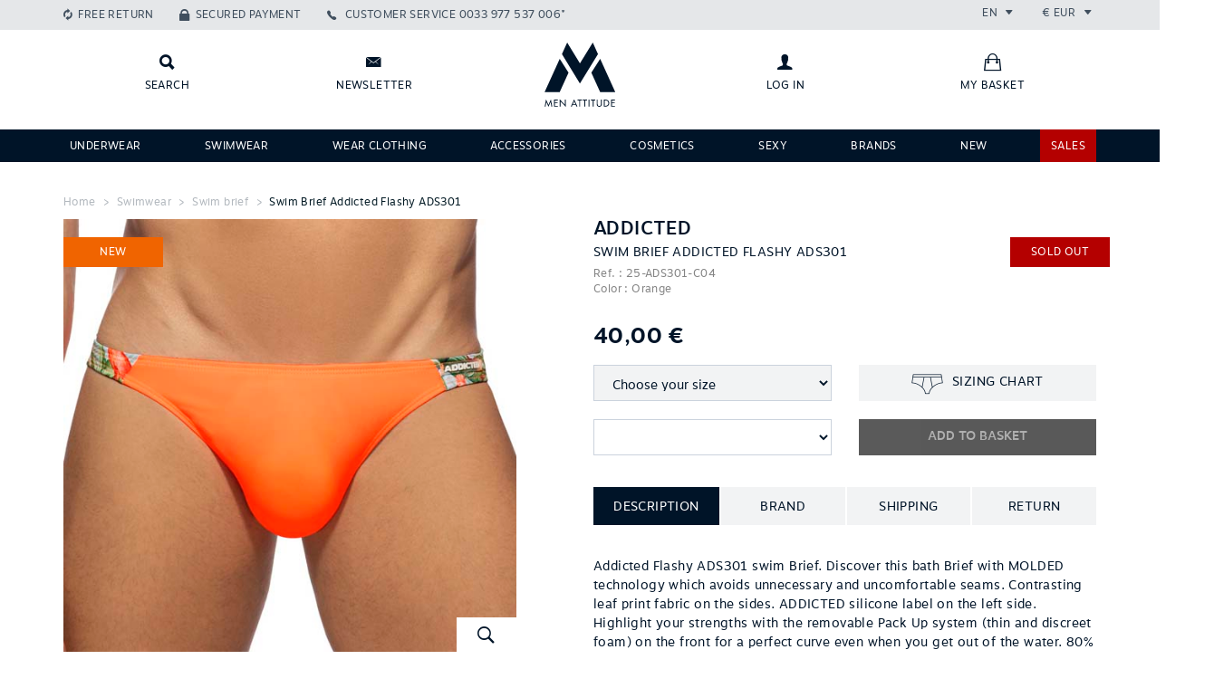

--- FILE ---
content_type: text/html; charset=UTF-8
request_url: https://www.menattitude.com/en/product/swim-brief-addicted-flashy-ads301_10285
body_size: 12298
content:
<!doctype html>
<!--[if IE 7]><html lang="en" class="lt-ie10 ie7"><![endif]-->
<!--[if IE 8]><html lang="en" class="lt-ie10 ie8"><![endif]-->
<!--[if IE 9]><html lang="en" class="lt-ie10 ie9"><![endif]-->
<!--[if gt IE 9]><!--><html lang="en"><!--<![endif]-->
<head>
 <title>Swim Brief Addicted Flashy ADS301</title>
 <link rel="stylesheet" href="/web/menatt/styles/bootstrap.css?2" type="text/css" media="screen" />
 <link rel="stylesheet" href="/web/menatt/styles/bootstrap-theme.css?2" type="text/css" media="screen" />
 <link rel="stylesheet" href="/web/menatt/styles/ionicons.min.css?2" type="text/css" media="screen" />
 <link rel="stylesheet" href="/web/menatt/styles/front.css?2" type="text/css" media="screen" />
 <link rel="stylesheet" href="/web/menatt/styles/front/product.css?2" type="text/css" media="screen" />
 <link rel="apple-touch-icon" sizes="114x114" href="/web/menatt/images/favicons/apple-touch-icon-114x114.png" />
 <link rel="apple-touch-icon" sizes="120x120" href="/web/menatt/images/favicons/apple-touch-icon-120x120.png" />
 <link rel="apple-touch-icon" sizes="144x144" href="/web/menatt/images/favicons/apple-touch-icon-144x144.png" />
 <link rel="apple-touch-icon" sizes="152x152" href="/web/menatt/images/favicons/apple-touch-icon-152x152.png" />
 <link rel="apple-touch-icon" sizes="180x180" href="/web/menatt/images/favicons/apple-touch-icon-180x180.png" />
 <link rel="apple-touch-icon" sizes="57x57" href="/web/menatt/images/favicons/apple-touch-icon-57x57.png" />
 <link rel="apple-touch-icon" sizes="60x60" href="/web/menatt/images/favicons/apple-touch-icon-60x60.png" />
 <link rel="apple-touch-icon" sizes="72x72" href="/web/menatt/images/favicons/apple-touch-icon-72x72.png" />
 <link rel="apple-touch-icon" sizes="76x76" href="/web/menatt/images/favicons/apple-touch-icon-76x76.png" />
 <link rel="canonical" href="/en/product/swim-brief-addicted-flashy-ads301_c25-ADS301" />
 <link rel="icon" type="image/png" sizes="16x16" href="/web/menatt/images/favicons/favicon-16x16.png" />
 <link rel="icon" type="image/png" sizes="192x192" href="/web/menatt/images/favicons/android-chrome-192x192.png" />
 <link rel="icon" type="image/png" sizes="194x194" href="/web/menatt/images/favicons/favicon-194x194.png" />
 <link rel="icon" type="image/png" sizes="32x32" href="/web/menatt/images/favicons/favicon-32x32.png" />
 <link rel="icon" type="image/png" sizes="96x96" href="/web/menatt/images/favicons/favicon-96x96.png" />
 <link rel="manifest" href="/web/menatt/images/favicons/manifest.json" />
 <link rel="shortcut icon" href="/web/menatt/images/favicon.png?2" type="image/x-icon" />
 <link rel="shortcut icon" href="/web/menatt/images/favicons/favicon.ico" />
 <meta name="charset" content="utf-8" />
 <meta name="description" content="Addicted Flashy ADS301 swim Brief. Discover this bath Brief with MOLDED technology which avoids unnecessary and uncomfortable seams. Contrasting leaf print fabric on the sides. ADDICTED silicone label on the left side. Highlight your strengths with the re" />
 <meta name="keywords" content="Swim Brief Addicted Flashy ADS301, Addicted, Orange" />
 <meta name="msapplication-TileColor" content="#001428" />
 <meta name="msapplication-TileImage" content="/web/menatt/images/favicons/mstile-144x144.png" />
 <meta name="msapplication-config" content="/web/menatt/images/favicons/browserconfig.xml" />
 <meta name="theme-color" content="#001428" />
 <meta name="viewport" content="width=device-width, initial-scale=1.0, maximum-scale=1.0, user-scalable=0" />
 <script type="text/javascript">
  var _scope = "front";
  var _interactions = [["20400","10285","0",1277952]];
 </script>
 <script>
  (function(i,s,o,g,r,a,m){i["GoogleAnalyticsObject"]=r;i[r]=i[r]||function(){
  (i[r].q=i[r].q||[]).push(arguments)},i[r].l=1*new Date();a=s.createElement(o),
  m=s.getElementsByTagName(o)[0];a.async=1;a.src=g;m.parentNode.insertBefore(a,m)
  })(window,document,"script","//www.google-analytics.com/analytics.js","ga");
  ga("create", "UA-53703225-1", "auto");
  ga("send", "pageview");
 </script>
 <script src="/web/menatt/scripts/jquery.js?2" type="text/javascript"></script>
 <script src="/web/menatt/scripts/jquery.mobile.js?2" type="text/javascript"></script>
 <script src="/web/menatt/scripts/bootstrap.js?2" type="text/javascript"></script>
 <script src="/web/menatt/scripts/core.js?2" type="text/javascript"></script>
 <script src="/web/menatt/scripts/master.js?2" type="text/javascript"></script>
 <script src="/web/menatt/scripts/front.js?2" type="text/javascript"></script>
 <script src="/web/menatt/scripts/front/product.js?2" type="text/javascript"></script>
</head>

<body class="scope-front extension-menatt action-product">

<header class="main-header" id="main-menu">
  
  <div class="top-bar clearfix">
    <div class="container">

      <ul class="links list-unstyled list-inline pull-left">
        <li class="retour-gratuit hidden-sm hidden-xs"><a href="https://www.menattitude.com/en/page/exchange-or-refund_p237" class="links__link">Free return</a></li>
        <li class="paiement-securise hidden-sm hidden-xs"><a href="https://www.menattitude.com/en/page/secured-payment_p238" class="links__link">Secured payment</a></li>
        <li class="service-client">
          <a href="tel:0033977537006" class="links__link phone">
            <span class="hidden-xs">Customer service</span>
            <span>0033 977 537 006*</span>
          </a>
        </li>
      </ul>
      <ul class="locales list-unstyled list-inline pull-right">
        <li class="locales__elem lang">
          <div class="dropdown">
            <span class="dropdown-toggle" id="lang-dropdown" data-toggle="dropdown" aria-expanded="true">
              en              <span class="ion-arrow-down-b"></span>
            </span>
            <ul class="dropdown-menu" role="menu" aria-labelledby="lang-dropdown">
                            <li role="presentation">
                <a role="menuitem" tabindex="-1" href="javascript:void(0)" onclick="Menatt.setLocale(1)">Français</a>
              </li>
                            <li role="presentation">
                <a role="menuitem" tabindex="-1" href="javascript:void(0)" onclick="Menatt.setLocale(2)">English</a>
              </li>
                          </ul>
          </div>
        </li>
        <li class="locales__elem currency">
          <div class="dropdown">
            <span class="dropdown-toggle" id="currency-dropdown" data-toggle="dropdown" aria-expanded="true">
              €              EUR              <span class="ion-arrow-down-b"></span>
            </span>
            <ul class="dropdown-menu" role="menu" aria-labelledby="currency-dropdown">
              <li role="presentation">
    <a role="menuitem" tabindex="-1" href="javascript:void(0)" onclick="Menatt.setCurrency('CAD')">
      $      Canadian Dollar    </a>
  </li>
  <li role="presentation">
    <a role="menuitem" tabindex="-1" href="javascript:void(0)" onclick="Menatt.setCurrency('CHF')">
      CHF      Swiss Franc    </a>
  </li>
  <li role="presentation">
    <a role="menuitem" tabindex="-1" href="javascript:void(0)" onclick="Menatt.setCurrency('CNY')">
            Yuan Renminbi    </a>
  </li>
  <li role="presentation">
    <a role="menuitem" tabindex="-1" href="javascript:void(0)" onclick="Menatt.setCurrency('EUR')">
      €      Euro    </a>
  </li>
  <li role="presentation">
    <a role="menuitem" tabindex="-1" href="javascript:void(0)" onclick="Menatt.setCurrency('GBP')">
      £      Pound Sterling     </a>
  </li>
  <li role="presentation">
    <a role="menuitem" tabindex="-1" href="javascript:void(0)" onclick="Menatt.setCurrency('JPY')">
            Japanese yen    </a>
  </li>
  <li role="presentation">
    <a role="menuitem" tabindex="-1" href="javascript:void(0)" onclick="Menatt.setCurrency('RUB')">
            Russian Ruble    </a>
  </li>
  <li role="presentation">
    <a role="menuitem" tabindex="-1" href="javascript:void(0)" onclick="Menatt.setCurrency('USD')">
      $      US Dollar    </a>
  </li>            </ul>
          </div>
        </li>
      </ul>

    </div>
  </div>

  <div class="logo-bar">
    <div class="container">
      <div class="row">
        <div class="left-links col-xs-3 col-sm-5 clearfix">
          <a class="logo-bar__link search" href="javascript:void(0)" onclick="jQuery('#main-search-bar').addClass('visible');" title="Search"><span class="hidden-xs hidden-scroll">Search</span></a>
          <a class="logo-bar__link newsletter hidden-xs hidden-sm" data-toggle="modal" data-target="#newsletter-modal" title="Newsletter"><span class="hidden-scroll">Newsletter</span></a>
          <a class="logo-bar__link mon-compte hidden-lg hidden-md" href="javascript:void(0)" 
             data-title="Log in" 
             onclick="Kwo.Account.onEnter(this)" data-url="https://www.menattitude.com/en/account/order.list">
                          <span class="sr-only">Log in</span>
                      </a>
        </div>
        <div class="text-center col-xs-6 col-sm-2">
          <a href="/" class="home-link" title="Home" data-toggle="tooltip" data-placement="bottom"><span>Back</span></a>
        </div>
        <div class="right-links col-xs-5 clearfix hidden-xs hidden-sm">
          <a class="logo-bar__link mon-compte" href="javascript:void(0)" onclick="Kwo.Account.onEnter(this)" data-title="Log in" title="Log in" data-url="https://www.menattitude.com/en/account/order.list">
                      <span class="hidden-scroll">Log in</span>
                    </a>
          <a class="logo-bar__link mon-panier" href="https://www.menattitude.com/en/cart" title="My basket">
            <span class="hidden-scroll">My basket</span>
                      </a>
        </div>
        <div class="col-xs-3 col-sm-5 visible-sm visible-xs">
          <a class="logo-bar__link mon-panier" href="https://www.menattitude.com/en/cart">
            <span class="sr-only">My basket</span>
                      </a>
          <span class="logo-bar__link pull-right menu-button" data-toggle="collapse" data-target=".main-nav">
            <span class="hidden-xs menu-text">Menu</span>
            <span class="ion-navicon-round icon"></span>
          </span>
        </div>
      </div>
    </div>
  </div>
  

  <form class="search-bar" method="get" action="/en/search" id="main-search-bar">
    <input type="hidden" name="page" value="1" />
    <div class="container">
      <div class="form-group">
        <label class="sr-only" for="search__input">Search</label>
        <input type="text" name="filters[content]" class="form-control input-lg" id="search__input" placeholder="What are you looking for?" onfocus="jQuery(this).attr('placeholder', '')" onblur="jQuery(this).attr('placeholder', 'What are you looking for?')">
        <div class="actions">
          <button class="btn btn-primary btn-lg text-uppercase" type="submit">Search</button>
          <button class="btn btn-white btn-square btn-lg" onclick="jQuery('#main-search-bar').removeClass('visible');" type="button"><i class="ion-close-round"></i></button>
        </div>
      </div>
    </div>
  </form>

  <nav class="main-nav collapse navbar-collapse" role="navigation">
    <div class="container">
      <ul class="main-nav__list list-unstyled list-inline justified-list">
              <li class="main-nav__list__elem  svetement">
          <a class="main-nav__list__link" href="https://www.menattitude.com/en/family/underwear_2">Underwear</a>
                      <div class="nav__list__sub-list-holder">
              <div class="container">
                <div class="row">
                  <div class="col-sm-6">
                    <div class="clearfix">
                                              <div class="nav__list__sub-list-holder__list pull-left">
                          <h4 class="subtitle">Underwear</h4>
                          <ul class="nav__list__sub-list list-unstyled">
                                                          <li>
                                <a href="https://www.menattitude.com/en/product-type/boxer-brief_5">Boxer</a>
                              </li>
                                                          <li>
                                <a href="https://www.menattitude.com/en/product-type/brief_3">Brief</a>
                              </li>
                                                          <li>
                                <a href="https://www.menattitude.com/en/product-type/tanga_42">Tanga</a>
                              </li>
                                                          <li>
                                <a href="https://www.menattitude.com/en/product-type/jock-strap_1">Jock strap</a>
                              </li>
                                                          <li>
                                <a href="https://www.menattitude.com/en/product-type/trunk_41">Trunk</a>
                              </li>
                                                          <li>
                                <a href="https://www.menattitude.com/en/product-type/thong_10">Thong</a>
                              </li>
                                                          <li>
                                <a href="https://www.menattitude.com/en/product-type/empty-bottom_9">Bottomless/Empty Bottom</a>
                              </li>
                                                      </ul>
                        </div>
                                              <div class="nav__list__sub-list-holder__list pull-left">
                          <h4 class="subtitle">Brands</h4>
                          <ul class="nav__list__sub-list list-unstyled">
                                                          <li>
                                <a href="https://www.menattitude.com/en/thematic/underwear-es-collection_9">ES Collection</a>
                              </li>
                                                          <li>
                                <a href="https://www.menattitude.com/en/brand/addicted_2">Addicted</a>
                              </li>
                                                          <li>
                                <a href="https://www.menattitude.com/en/brand/joe-snyder_32">Joe Snyder</a>
                              </li>
                                                          <li>
                                <a href="https://www.menattitude.com/en/brand/l-homme-invisible_34">L’Homme Invisible</a>
                              </li>
                                                          <li>
                                <a href="https://www.menattitude.com/en/brand/modus-vivendi_36">Modus Vivendi</a>
                              </li>
                                                          <li>
                                <a href="https://www.menattitude.com/en/brand/ergowear_49">Ergowear</a>
                              </li>
                                                          <li>
                                <a href="https://www.menattitude.com/en/brand/candyman_1">Candyman</a>
                              </li>
                                                      </ul>
                        </div>
                                          </div>
                    <div class="see-all"><a href="https://www.menattitude.com/en/family/underwear_2">See all styles</a></div>
                  </div>
                  <div class="col-sm-6">
                    <div class="img-holder img-holder-h nouveaute">
                                            <span class="banner nouveaute">New</span>
                                            <a href="/en/famille/sous-vetements_2" target="_blank">
                        <img src="/doc/menatt/images/marques/ambiance/20230803-ssvet.jpg" alt="Underwear" class="menu-image" />
                      </a>
                    </div>
                  </div>
                </div>
              </div>
            </div>
                  </li>
              <li class="main-nav__list__elem  ">
          <a class="main-nav__list__link" href="https://www.menattitude.com/en/family/swimwear_1">Swimwear</a>
                      <div class="nav__list__sub-list-holder">
              <div class="container">
                <div class="row">
                  <div class="col-sm-6">
                    <div class="clearfix">
                                              <div class="nav__list__sub-list-holder__list pull-left">
                          <h4 class="subtitle">Swimwear</h4>
                          <ul class="nav__list__sub-list list-unstyled">
                                                          <li>
                                <a href="https://www.menattitude.com/en/product-type/swim-boxer_7">Swim boxer</a>
                              </li>
                                                          <li>
                                <a href="https://www.menattitude.com/en/product-type/swim-short_20">Swim short</a>
                              </li>
                                                          <li>
                                <a href="https://www.menattitude.com/en/product-type/swim-brief_2">Swim brief</a>
                              </li>
                                                          <li>
                                <a href="https://www.menattitude.com/en/product-type/swim-thong_21">Swim thong</a>
                              </li>
                                                          <li>
                                <a href="https://www.menattitude.com/en/product-type/towel_22">Towel</a>
                              </li>
                                                          <li>
                                <a href="https://www.menattitude.com/en/product-type/flip-flop_23">Tong</a>
                              </li>
                                                      </ul>
                        </div>
                                              <div class="nav__list__sub-list-holder__list pull-left">
                          <h4 class="subtitle">Brands</h4>
                          <ul class="nav__list__sub-list list-unstyled">
                                                          <li>
                                <a href="https://www.menattitude.com/en/brand/addicted_2">Addicted</a>
                              </li>
                                                          <li>
                                <a href="https://www.menattitude.com/en/brand/es-collection_9">ES Collection</a>
                              </li>
                                                          <li>
                                <a href="https://www.menattitude.com/en/brand/modus-vivendi_36">Modus Vivendi</a>
                              </li>
                                                          <li>
                                <a href="https://www.menattitude.com/en/brand/ergowear_49">Ergowear</a>
                              </li>
                                                          <li>
                                <a href="https://www.menattitude.com/en/brand/cocksox_25">Cocksox</a>
                              </li>
                                                          <li>
                                <a href="https://www.menattitude.com/en/brand/tof-paris_72">TOF Paris</a>
                              </li>
                                                      </ul>
                        </div>
                                          </div>
                    <div class="see-all"><a href="https://www.menattitude.com/en/family/swimwear_1">See all styles</a></div>
                  </div>
                  <div class="col-sm-6">
                    <div class="img-holder img-holder-h nouveaute">
                                            <span class="banner nouveaute">New</span>
                                            <a href="/en/famille/maillots-de-bain_1" target="_blank">
                        <img src="/doc/menatt/images/homepage/slider/20230803-maillotbain.jpg" alt="Swimwear" class="menu-image" />
                      </a>
                    </div>
                  </div>
                </div>
              </div>
            </div>
                  </li>
              <li class="main-nav__list__elem  ">
          <a class="main-nav__list__link" href="https://www.menattitude.com/en/family/clothing_3">Wear clothing</a>
                      <div class="nav__list__sub-list-holder">
              <div class="container">
                <div class="row">
                  <div class="col-sm-6">
                    <div class="clearfix">
                                              <div class="nav__list__sub-list-holder__list pull-left">
                          <h4 class="subtitle">Wear clothing</h4>
                          <ul class="nav__list__sub-list list-unstyled">
                                                          <li>
                                <a href="https://www.menattitude.com/en/product-type/t-shirt_18">T-shirt</a>
                              </li>
                                                          <li>
                                <a href="https://www.menattitude.com/en/product-type/tank-top_16">Tank Top</a>
                              </li>
                                                          <li>
                                <a href="https://www.menattitude.com/en/product-type/pant_13">Pants</a>
                              </li>
                                                          <li>
                                <a href="https://www.menattitude.com/en/product-type/short_11">Short</a>
                              </li>
                                                          <li>
                                <a href="https://www.menattitude.com/en/product-type/biker_28">Biker</a>
                              </li>
                                                          <li>
                                <a href="https://www.menattitude.com/en/product-type/legging_34">Legging</a>
                              </li>
                                                      </ul>
                        </div>
                                              <div class="nav__list__sub-list-holder__list pull-left">
                          <h4 class="subtitle">Accesories</h4>
                          <ul class="nav__list__sub-list list-unstyled">
                                                          <li>
                                <a href="https://www.menattitude.com/en/product-type/socks_19">Socks</a>
                              </li>
                                                          <li>
                                <a href="https://www.menattitude.com/en/product-type/bag_39">Bags</a>
                              </li>
                                                          <li>
                                <a href="https://www.menattitude.com/en/product-type/jewels_6">Jewels</a>
                              </li>
                                                          <li>
                                <a href="https://www.menattitude.com/en/product-type/towel_22">Swim Towel</a>
                              </li>
                                                          <li>
                                <a href="https://www.menattitude.com/en/product-type/flip-flop_23">Flip flop</a>
                              </li>
                                                      </ul>
                        </div>
                                          </div>
                    <div class="see-all"><a href="https://www.menattitude.com/en/family/clothing_3">See all styles</a></div>
                  </div>
                  <div class="col-sm-6">
                    <div class="img-holder img-holder-h nouveaute">
                                            <span class="banner nouveaute">New</span>
                                            <a href="/en/famille/pret-a-porter_3" target="_blank">
                        <img src="/doc/newsletter/20230803-pap.jpg" alt="Wear clothing" class="menu-image" />
                      </a>
                    </div>
                  </div>
                </div>
              </div>
            </div>
                  </li>
              <li class="main-nav__list__elem  ">
          <a class="main-nav__list__link" href="https://www.menattitude.com/en/family/accessories_4">Accessories</a>
                      <div class="nav__list__sub-list-holder">
              <div class="container">
                <div class="row">
                  <div class="col-sm-6">
                    <div class="clearfix">
                                              <div class="nav__list__sub-list-holder__list pull-left">
                          <h4 class="subtitle">Accessories</h4>
                          <ul class="nav__list__sub-list list-unstyled">
                                                          <li>
                                <a href="https://www.menattitude.com/en/product-type/mask_71">Mask</a>
                              </li>
                                                          <li>
                                <a href="https://www.menattitude.com/en/product-type/jewels_6">Jewels</a>
                              </li>
                                                          <li>
                                <a href="https://www.menattitude.com/en/product-type/harness_46">Harness</a>
                              </li>
                                                          <li>
                                <a href="https://www.menattitude.com/en/product-type/bag_39">Bag</a>
                              </li>
                                                          <li>
                                <a href="https://www.menattitude.com/en/product-type/towel_22">Bath Towel</a>
                              </li>
                                                          <li>
                                <a href="https://www.menattitude.com/en/product-type/flip-flop_23">Flip flop</a>
                              </li>
                                                      </ul>
                        </div>
                                              <div class="nav__list__sub-list-holder__list pull-left">
                          <h4 class="subtitle">Brands</h4>
                          <ul class="nav__list__sub-list list-unstyled">
                                                          <li>
                                <a href="https://www.menattitude.com/en/brand/tof-paris_72">TOF Paris</a>
                              </li>
                                                          <li>
                                <a href="https://www.menattitude.com/en/brand/addicted_2">Addicted</a>
                              </li>
                                                          <li>
                                <a href="https://www.menattitude.com/en/brand/andrew-christian_3">Andrew Christian</a>
                              </li>
                                                          <li>
                                <a href="https://www.menattitude.com/en/brand/es-collection_9">ES Collection</a>
                              </li>
                                                          <li>
                                <a href="https://www.menattitude.com/en/brand/modus-vivendi_36">Modus Vivendi</a>
                              </li>
                                                      </ul>
                        </div>
                                          </div>
                    <div class="see-all"><a href="https://www.menattitude.com/en/family/accessories_4">See all styles</a></div>
                  </div>
                  <div class="col-sm-6">
                    <div class="img-holder img-holder-h nouveaute">
                                            <span class="banner nouveaute">New</span>
                                            <a href="/en/type-produit/drap-de-bain_22" target="_blank">
                        <img src="/doc/menatt/images/famille/20210610-accessoir.jpg" alt="Accessories" class="menu-image" />
                      </a>
                    </div>
                  </div>
                </div>
              </div>
            </div>
                  </li>
              <li class="main-nav__list__elem  Soins">
          <a class="main-nav__list__link" href="https://www.menattitude.com/en/family/cosmetics_5">Cosmetics</a>
                  </li>
              <li class="main-nav__list__elem  ">
          <a class="main-nav__list__link" href="https://www.menattitude.com/en/thematic/sexy_2">Sexy</a>
                  </li>
              <li class="main-nav__list__elem  ">
          <a class="main-nav__list__link" href="https://www.menattitude.com/en/marques">Brands</a>
                      <div class="nav__list__sub-list-holder">
              <div class="container">
                <div class="row">
                  <div class="col-sm-6">
                    <div class="clearfix">
                                              <div class="nav__list__sub-list-holder__list pull-left">
                          <h4 class="subtitle">Best Sellers</h4>
                          <ul class="nav__list__sub-list list-unstyled">
                                                          <li>
                                <a href="https://www.menattitude.com/en/brand/es-collection_9">ES Collection</a>
                              </li>
                                                          <li>
                                <a href="https://www.menattitude.com/en/brand/addicted_2">Addicted</a>
                              </li>
                                                          <li>
                                <a href="https://www.menattitude.com/en/brand/l-homme-invisible_34">L’Homme Invisible</a>
                              </li>
                                                          <li>
                                <a href="https://www.menattitude.com/en/brand/ergowear_49">Ergowear</a>
                              </li>
                                                          <li>
                                <a href="https://www.menattitude.com/en/brand/modus-vivendi_36">Modus Vivendi</a>
                              </li>
                                                          <li>
                                <a href="https://www.menattitude.com/en/brand/tof-paris_72">TOF Paris</a>
                              </li>
                                                          <li>
                                <a href="https://www.menattitude.com/en/brand/andrew-christian_3">Andrew Christian</a>
                              </li>
                                                          <li>
                                <a href="https://www.menattitude.com/en/brand/wojoer_75">Wojoer</a>
                              </li>
                                                      </ul>
                        </div>
                                              <div class="nav__list__sub-list-holder__list pull-left">
                          <h4 class="subtitle">Sexy</h4>
                          <ul class="nav__list__sub-list list-unstyled">
                                                          <li>
                                <a href="https://www.menattitude.com/en/brand/candyman_1">Candyman</a>
                              </li>
                                                          <li>
                                <a href="https://www.menattitude.com/en/brand/pikante_39">Pikante</a>
                              </li>
                                                          <li>
                                <a href="https://www.menattitude.com/en/brand/ppu_41">PPU</a>
                              </li>
                                                          <li>
                                <a href="https://www.menattitude.com/en/brand/joe-snyder_32">Joe Snyder</a>
                              </li>
                                                          <li>
                                <a href="https://www.menattitude.com/en/brand/manstore_15">Manstore</a>
                              </li>
                                                          <li>
                                <a href="https://www.menattitude.com/en/brand/eros-veneziani_26">Eros Veneziani</a>
                              </li>
                                                          <li>
                                <a href="https://www.menattitude.com/en/brand/clever_24">Clever</a>
                              </li>
                                                          <li>
                                <a href="https://www.menattitude.com/en/brand/cut-4-men_76">Cut For Men</a>
                              </li>
                                                      </ul>
                        </div>
                                          </div>
                    <div class="see-all"><a href="https://www.menattitude.com/en/marques">See all styles</a></div>
                  </div>
                  <div class="col-sm-6">
                    <div class="img-holder img-holder-h nouveaute">
                                            <a href="/en/marques" target="_blank">
                        <img src="/doc/menatt/images/marques/ambiance/marques.jpg" alt="Brands" class="menu-image" />
                      </a>
                    </div>
                  </div>
                </div>
              </div>
            </div>
                  </li>
              <li class="main-nav__list__elem  ">
          <a class="main-nav__list__link" href="https://www.menattitude.com/en/nouveautes">NEW</a>
                  </li>
              <li class="main-nav__list__elem  red">
          <a class="main-nav__list__link" href="https://www.menattitude.com/en/landing/sales_48">SALES</a>
                  </li>
            </ul>
    </div>
  </nav>

  
</header>

<!-- Modal -->
<div class="modal fade" id="newsletter-modal" tabindex="-1" role="dialog" aria-labelledby="myModalLabel" aria-hidden="true">
  <div class="modal-dialog modal-newsletter">
    <div class="modal-content">
      <div class="modal-header">
        <button type="button" class="close" data-dismiss="modal" aria-label="Close"><span aria-hidden="true"><i class="ion-close-round"></i><span class="text-uppercase"> Close</span></span></button>
        <h4 class="modal-title" >Newsletter</h4>
      </div>
      <div class="modal-body signup-form-box">
      <h3 class="colophon-nl__title text-uppercase">Join our newsletter!</h3>
        <p class="colophon-nl__text">Subscribe to our Newsletter and receive 10€ discount !</p>
           <form class="form-inline" onsubmit="Kwo.Newsletter.onSubscribe(this); return false;" role="form">
          <input type="hidden" name="item" value="800-2-0c97ce64" />
          <div class="form-group nl-inputs">
            <label class="sr-only" for="colophon-nl__input_modal">E-mail address</label>
            <input type="email" name="email" class="form-control input-lg" id="colophon-nl__input_modal" placeholder="Your e-mail address" onfocus="jQuery(this).attr('placeholder', '')" onblur="jQuery(this).attr('placeholder', 'Your e-mail address')">
            <button class="btn btn-primary btn-lg text-uppercase" type="submit">Join</button>
          </div>
        </form>
       </div> 
    </div>
  </div>
</div>
<div class="modal fade" id="modal-manager" tabindex="-1" role="dialog" aria-labelledby="myModalLabel" aria-hidden="true">
  <div class="modal-dialog">
    <div class="modal-content">
      <div class="modal-header">
        <button type="button" class="close" data-dismiss="modal" aria-label="Close"><span aria-hidden="true"><i class="ion-close-round"></i></span> <span class="text-uppercase">Close</span></button>
        <h4 class="modal-title"></h4>
      </div>
      <div class="modal-body">
              </div>
    </div>
  </div>
</div>
<main class="wrapper" role="main">
      <div id="breadcrumb" class="breadcrumb">
    <div class="container">
                              <a class="breadcrumb-elem home" href="https://www.menattitude.com/en/">Home</a>
                                <span class="breadcrumb-elem "><a class="breadcrumb-elem " href="/family/swimwear_1">Swimwear</a></span>
                                <span class="breadcrumb-elem "><a class="breadcrumb-elem " href="/product-type/swim-brief_2">Swim brief</a></span>
                                <span class="breadcrumb-elem active"><a class="breadcrumb-elem active" href="/product/swim-brief-addicted-flashy-ads301_10285">Swim Brief Addicted Flashy ADS301</a></span>
                  </div>
  </div>

<div class="product-container">
<div class="container">

<form id="product-form" data-title="You have added to your basket"
      class="product-form nouveaute  epuise" onsubmit="return Menatt.Product.submit()">

  <div class="row">

    <div class="col-md-6">
      <div class="main-image-holder img-holder-v" id="kwo-zoomer-box">
                  <img id="prod-main-image" class="kwo-zoomer-image-main" src="https://www.menattitude.com/doc/menatt/products/2/F/T/slipbain-addicted-ads301-orange-m.jpg" alt="Swim Brief Addicted Flashy ADS301" data-replace-img="main-img" data-replace-img-id="10285" data-image-zoom=""/>
        
        <a class="zoom-box hidden-xs hidden-sm" href="javascript:void(0)" data-toggle="modal" data-target="#modal-zoom">
          <i class="ion-ios-search-strong"></i>
          <span>Zoom</span>
        </a>
        <div class="banner promo"> -0%</div>
        <div class="banner nouveaute">New</div>
      </div>
              <div class="other-images clearfix">
          <div class="overflow-container" data-ma-hscroller="true">
            <button type="button" class="btn scroll-btn prev"><i class="ion-android-arrow-dropleft"></i></button>
            <div class="overflow-scroll clearfix">
              <ul class="list-inline list-unstyled">
                                                    <li class="list-elem">
                    <a href="javascript:void(0)" style="background-image:url('https://www.menattitude.com/doc/menatt/products/2/F/T/thumbnail_slipbain-addicted-ads301-orange-m.jpg');">
                      <img data-img-src="https://www.menattitude.com/doc/menatt/products/2/F/T/slipbain-addicted-ads301-orange-m.jpg" src="https://www.menattitude.com/doc/menatt/products/2/F/T/thumbnail_slipbain-addicted-ads301-orange-m.jpg" width="100%" height="100%" data-replace-img="img" data-replace-img-id="10285" style="opacity:0" alt="" />
                    </a>
                  </li>
                                                    <li class="list-elem">
                    <a href="javascript:void(0)" style="background-image:url('https://www.menattitude.com/doc/menatt/products/2/F/T/thumbnail_slipbain-addicted-ads301-orange-4.jpg');">
                      <img data-img-src="https://www.menattitude.com/doc/menatt/products/2/F/T/slipbain-addicted-ads301-orange-4.jpg" src="https://www.menattitude.com/doc/menatt/products/2/F/T/thumbnail_slipbain-addicted-ads301-orange-4.jpg" width="100%" height="100%" data-replace-img="img" data-replace-img-id="10285" style="opacity:0" alt="" />
                    </a>
                  </li>
                                                    <li class="list-elem">
                    <a href="javascript:void(0)" style="background-image:url('https://www.menattitude.com/doc/menatt/products/2/F/T/thumbnail_slipbain-addicted-ads301-orange-3.jpg');">
                      <img data-img-src="https://www.menattitude.com/doc/menatt/products/2/F/T/slipbain-addicted-ads301-orange-3.jpg" src="https://www.menattitude.com/doc/menatt/products/2/F/T/thumbnail_slipbain-addicted-ads301-orange-3.jpg" width="100%" height="100%" data-replace-img="img" data-replace-img-id="10285" style="opacity:0" alt="" />
                    </a>
                  </li>
                                                    <li class="list-elem">
                    <a href="javascript:void(0)" style="background-image:url('https://www.menattitude.com/doc/menatt/products/2/F/T/thumbnail_slipbain-addicted-ads301-orange-4.jpg');">
                      <img data-img-src="https://www.menattitude.com/doc/menatt/products/2/F/T/slipbain-addicted-ads301-orange-4.jpg" src="https://www.menattitude.com/doc/menatt/products/2/F/T/thumbnail_slipbain-addicted-ads301-orange-4.jpg" width="100%" height="100%" data-replace-img="img" data-replace-img-id="10285" style="opacity:0" alt="" />
                    </a>
                  </li>
                              </ul>
            </div>
            <button type="button" class="btn scroll-btn next"><i class="ion-android-arrow-dropright"></i></button>
          </div>
        </div>
      
      <!-- Go to www.addthis.com/dashboard to customize your tools -->
      <script type="text/javascript" src="//s7.addthis.com/js/300/addthis_widget.js#pubid=ra-5360d2704742e018" async="async"></script>
      <!-- Go to www.addthis.com/dashboard to customize your tools -->
      <style>
        .addthis_sharing_toolbox:before { content: attr(data-pre-text) " : "; font-size:18px; margin:5px 10px 0 0; float:left; }
        .at-share-btn { background:none !important; }
        .at-icon-wrapper { background:none !important; }
        .at-icon-wrapper svg > * { display:none }
        .at-icon-facebook { margin-bottom:3px; background:url('data:image/svg+xml;charset=utf-8,%3Csvg%20xmlns%3D%22http%3A%2F%2Fwww.w3.org%2F2000%2Fsvg%22%20width%3D%2232%22%20height%3D%2232%22%20viewBox%3D%220%200%2032%2032%22%3E%3Cpath%20fill%3D%22%23001428%22%20d%3D%22M22.439%2010.95h4v-4.95h-4c-3.311%200-6%202.92-6%206.5v2.5h-4v4.97h4v12.03h5v-12.03h5v-4.97h-5v-2.55c0-.86.532-1.5%201-1.5z%22%2F%3E%3C%2Fsvg%3E') no-repeat left; }
        .at-icon-twitter { background:url('data:image/svg+xml;charset=utf-8,%3Csvg%20xmlns%3D%22http%3A%2F%2Fwww.w3.org%2F2000%2Fsvg%22%20width%3D%2232%22%20height%3D%2232%22%20viewBox%3D%220%200%2032%2032%22%3E%3Cpath%20fill%3D%22%23001428%22%20d%3D%22M26.67%209.38c-.779.35-1.63.58-2.51.69.9-.54%201.6-1.4%201.92-2.42-.85.5-1.78.87-2.78%201.06-.8-.85-1.94-1.38-3.19-1.38-2.42%200-4.379%201.96-4.379%204.38%200%20.34.04.68.11%201-3.64-.18-6.86-1.93-9.02-4.57-.38.65-.59%201.4-.59%202.2%200%201.52.77%202.86%201.95%203.64-.72-.02-1.39-.22-1.98-.55v.06c0%202.12%201.51%203.89%203.51%204.29-.37.1-.75.149-1.15.149-.28%200-.56-.029-.82-.08.56%201.74%202.17%203%204.09%203.041-1.5%201.17-3.39%201.869-5.44%201.869-.35%200-.7-.02-1.04-.06%201.94%201.239%204.24%201.97%206.71%201.97%208.049%200%2012.45-6.67%2012.45-12.45l-.01-.57c.839-.619%201.579-1.389%202.169-2.269z%22%2F%3E%3C%2Fsvg%3E') no-repeat left; }
        .at-icon-google_plusone_share { background:url('data:image/svg+xml;charset=utf-8,%3Csvg%20xmlns%3D%22http%3A%2F%2Fwww.w3.org%2F2000%2Fsvg%22%20width%3D%2232%22%20height%3D%2232%22%20viewBox%3D%220%200%2032%2032%22%3E%3Cg%20fill%3D%22%23001428%22%3E%3Cpath%20d%3D%22M15.31%207.58c.56.47%201.73%201.44%201.73%203.3%200%201.81-1.03%202.67-2.05%203.47-.32.32-.69.66-.69%201.2s.37.83.64%201.05l.88.681c1.081.899%202.05%201.739%202.05%203.42%200%202.3-2.23%204.62-6.43%204.62-3.55%200-5.26-1.69-5.26-3.5%200-.881.44-2.131%201.88-2.98%201.52-.93%203.57-1.05%204.67-1.12-.34-.441-.73-.91-.73-1.661%200-.42.12-.66.24-.95-.27.02-.54.05-.78.05-2.59%200-4.06-1.93-4.06-3.84%200-1.12.51-2.37%201.57-3.28%201.39-1.15%203.06-1.35%204.38-1.35h5.041l-1.561.88-1.52.01zm-1.74%2010.85c-.2-.02-.32-.02-.56-.02-.22%200-1.54.05-2.57.39-.54.2-2.1.78-2.1%202.521s1.69%202.979%204.3%202.979c2.35%200%203.59-1.12%203.59-2.64.01-1.24-.8-1.91-2.66-3.23m.71-4.64c.56-.56.61-1.35.61-1.79%200-1.76-1.05-4.5-3.08-4.5-.64%200-1.32.32-1.71.81-.41.52-.54%201.17-.54%201.81%200%201.64.95%204.35%203.06%204.35.61%200%201.27-.29%201.66-.68%22%2F%3E%3Cpath%20d%3D%22M27.74%2010.31h-3.72v-3.71h-.92v3.71h-3.72v.93h3.72v3.71h.92v-3.71h3.72z%22%2F%3E%3C%2Fg%3E%3C%2Fsvg%3E') no-repeat left; }
      </style>
      <div class="addthis_sharing_toolbox" data-pre-text="Share"></div>

              <!--<iframe style="display:none" src="https://www.menattitude.com/"></iframe>-->
      
          </div>

    <div class="col-md-6 product-info">
      <div class="banner epuise">Sold out</div>
      <div class="product-info__infos">
        <h2 class="title">Addicted</h2>
        <p class="collection">Swim Brief Addicted Flashy ADS301</p>
        <p class="info">
          <span class="ref">Ref. : 25-ADS301-C04</span>
          <span class="color">Color : Orange</span>
              <span class="description visibility-hidden">
                Availability :
                <strong class="stock-availability" data-msg-immediate="Immediate" data-msg-unavailable="Unavailable" data-msg-week=" week(s)">
                  Immediate                </strong>
              </span>
        </p>
        <div class="prix">
          <span class="price">40,00 &euro;</span>
          <span class="promo-price">40,00 &euro;</span>
                  </div>
        <div class="kwo-zoomer-mask hidden-xs hidden-sm"></div>
      </div>
      <div id="sizes-container" class="sizes row hide-alert">
        <div class="col-sm-6">
          <select name="item" class="form-control input-lg select-item" onchange="Menatt.Product.onSizeChange(this);">
            <option data-stock="0"
                    data-stock-status="0"
                    data-stock-availability="-1"
                    value="0">Choose your size</option>
                          <option data-stock="0"
                      data-stock-status="0"
                      data-stock-availability="0"
                      value="20401-39600-be1a62d6">S</option>
                          <option data-stock="0"
                      data-stock-status="0"
                      data-stock-availability="0"
                      value="20401-39601-4299d079">M</option>
                          <option data-stock="0"
                      data-stock-status="0"
                      data-stock-availability="0"
                      value="20401-39602-f005095e">L</option>
                          <option data-stock="0"
                      data-stock-status="0"
                      data-stock-availability="0"
                      value="20401-39603-9096424a">XL</option>
                      </select>
          <a id="warn-me"
             class="small"
             href="javascript:void(0)" onclick="Menatt.Product.warn(this)" data-title="Size alert" data-class="warn-me">
            <i class="ion-ios-bell"></i> Size alert          </a>
          <select name="quantity" class="form-control input-lg" disabled="disabled">
            <option value="0"></option>
          </select>
        </div>
        <div class="col-sm-6">
          <a class="btn btn-info icon-font btn-lg size-guide before-icon" href="https://www.menattitude.com/en/page/sizing-chart_p239">Sizing chart</a>
          <button type="submit" disabled="disabled"
                  class="btn btn-primary btn-lg add-cart">Add to basket</button>
        </div>
      </div>
            <div class="tabs product-tabs" role="tabpanel">

        <!-- Nav tabs -->
        <ul class="nav nav-tabs" role="tablist">
          <li role="presentation" class="active"><a href="#tab-desc" aria-controls="tab-desc" role="tab" data-toggle="tab">Description</a></li>
          <li role="presentation"><a href="#tab-marque" aria-controls="tab-marque" role="tab" data-toggle="tab">Brand</a></li>
          <li role="presentation"><a href="#tab-livraison" aria-controls="tab-livraison" role="tab" data-toggle="tab">Shipping</a></li>
          <li role="presentation"><a href="#tab-retour" aria-controls="tab-retour" role="tab" data-toggle="tab">Return</a></li>
        </ul>

        <!-- Tab panes -->
        <div class="tab-content">
          <div role="tabpanel" class="tab-pane active" id="tab-desc">Addicted Flashy ADS301 swim Brief. Discover this bath Brief with MOLDED technology which avoids unnecessary and uncomfortable seams. Contrasting leaf print fabric on the sides. ADDICTED silicone label on the left side. Highlight your strengths with the removable Pack Up system (thin and discreet foam) on the front for a perfect curve even when you get out of the water. 80% Polyamide, 20% Elastane.</div>
          <div role="tabpanel" class="tab-pane" id="tab-marque">The <strong>Addicted</strong> brand is designed and manufactured in Barcelona, Spain. Their products are coloured and fresh. They also propose the unique Pack Up boosting foam cup in several designs
and have a strong athletic feel to its range of jockstraps, boxers and <strong>briefs</strong>. Addicted also have a splendid collection of <strong>swimwear</strong>.</div>
          <div role="tabpanel" class="tab-pane" id="tab-livraison">All orders placed before 10 am (french time) from monday to friday are shipped the same day (provided that all the articles are in stock).<br />
<br />
Delivery mode :<br />
- Colissimo : for a Standard delivery. The Transport costs are offered from 150€ bought (outside France).<br />
- Chronopost for an Express delivery<br />
<br />
When shipping your parcel, we send you an email with the tracking number and a link to follow your parcel on the carrier website.<br /></div>
          <div role="tabpanel" class="tab-pane" id="tab-retour">No stress, you have 30 days from the delivery date to return an article !<br />
Please login to « Your Account » and fill in the return form.<br /></div>
        </div>

      </div>
    </div>

    
  </div>
</form>


<div class="home-block">
  <h2 class="home-block__title"><span>You may also like</span></h2>
  <div class="produit-list cross-selling row" data-overlay-prodlist="true">
          <div class="produit-col col-sm-6 col-md-4 col-lg-3">
  <div class="produit promo " data-produit="10997">
    <div class="produit-vignette">
      <div class="img-holder img-holder-v">
                        <a href="https://www.menattitude.com/en/product/swimbrief-splendid-tof-paris-tof264o_10997" style="background-image:url('/doc/menatt/products/2/R/n/slipbain-tof-TOF264O-or-m.jpg')">
          <img data-visuel="/doc/menatt/products/2/R/n/slipbain-tof-TOF264O-or-m.jpg"  alt="SwimBrief Splendid TOF PARIS TOF264O" class="sr-only" />
        </a>
                  <span class="banner promo"> -50%</span>
                      </div>
      <h4 class="title">TOF Paris</h4>
      <p class="desc">SwimBrief Splendid TOF PARIS TOF264O</p>
      <p class="color">Gold</p>
      <div class="prix">
        <span class="price" style="">65,00 &euro;</span>
                  <span class="promo-price">32,50 &euro;</span>
                      </div>
      </div>

<!-- Overlay fiche produit -->
<div class="overlay" data-overlay="10997">
  <div class="produit">
    <div class="img-holder img-holder-v">
                  <a href="https://www.menattitude.com/en/product/swimbrief-splendid-tof-paris-tof264o_10997" style="background-image:url('/doc/menatt/products/2/R/n/slipbain-tof-TOF264O-or-a.jpg')" title="SwimBrief Splendid TOF PARIS TOF264O">
        <img src="/doc/menatt/products/2/R/n/slipbain-tof-TOF264O-or-a.jpg" alt="SwimBrief Splendid TOF PARIS TOF264O" class="sr-only" />
      </a>
              <span class="banner promo"> -50%</span>
                </div>
    <div class="produit-infos">
      <div class="prix">
        <span class="price" style="">65,00 &euro;</span>
                  <span class="promo-price">32,50 &euro;</span>
                      </div>
      <div class="side-info">
        <h4 class="title">TOF Paris</h4>
        <p class="desc">
          SwimBrief Splendid TOF PARIS TOF264O        </p>
      </div>
      <form class="quick-order row" 
      data-title="You have added to your basket"
      data-msg-input="Please select a size !"
      onsubmit="return Menatt.Helper.onCartAsk(this)">
      <input type="hidden" name="quantity" value="1"/>
      <div class="form-group radio-custom col-xs-7">
        <h5 class="title">Sizes in stock</h5>
        <div class="radios">
                      
                          <div class="radio" data-radio-ref="radio-42403">
                <input type="radio" id="radio42403" name="item" value="20401-42403-2570091b" onchange="jQuery('#overlay-add-cart-696c58825fc79').removeAttr('disabled')"/>
                <label for="radio42403" >XL</label>
               </div>
                                          <div class="text-dispo" data-text="radio-42403">
                                                  Available Immediately                              </div>
                                </div>
      </div>
      <div class="actions col-xs-5">
        <a class="btn btn-info btn-lg" href="https://www.menattitude.com/en/product/swimbrief-splendid-tof-paris-tof264o_10997">Discover</a>
        <button class="btn btn-primary btn-lg"
        data-target="#modal-add-cart"
        id="overlay-add-cart-696c58825fc79"
        type="submit" disabled>Add to basket</button>
      </div>
    </form>
  </div>
</div>
</div>

</div>
</div>          <div class="produit-col col-sm-6 col-md-4 col-lg-3">
  <div class="produit  nouveaute" data-produit="11286">
    <div class="produit-vignette">
      <div class="img-holder img-holder-v">
                        <a href="https://www.menattitude.com/en/product/swim-brief-addicted-extra-large-logo-ads045_11286" style="background-image:url('/doc/menatt/products/2/W/2/slipbain-ad-ADS045-rose-m.jpg')">
          <img data-visuel="/doc/menatt/products/2/W/2/slipbain-ad-ADS045-rose-m.jpg"  alt="Swim Brief Addicted Extra large logo ADS045" class="sr-only" />
        </a>
                          <span class="banner nouveaute">New</span>
              </div>
      <h4 class="title">Addicted</h4>
      <p class="desc">Swim Brief Addicted Extra large logo ADS045</p>
      <p class="color">Fushia</p>
      <div class="prix">
        <span class="price" style="">50,00 &euro;</span>
                      </div>
      </div>

<!-- Overlay fiche produit -->
<div class="overlay" data-overlay="11286">
  <div class="produit">
    <div class="img-holder img-holder-v">
                  <a href="https://www.menattitude.com/en/product/swim-brief-addicted-extra-large-logo-ads045_11286" style="background-image:url('/doc/menatt/products/2/W/2/slipbain-ad-ADS045-rose-a.jpg')" title="Swim Brief Addicted Extra large logo ADS045">
        <img src="/doc/menatt/products/2/W/2/slipbain-ad-ADS045-rose-a.jpg" alt="Swim Brief Addicted Extra large logo ADS045" class="sr-only" />
      </a>
                    <span class="banner nouveaute">New</span>
          </div>
    <div class="produit-infos">
      <div class="prix">
        <span class="price" style="">50,00 &euro;</span>
                      </div>
      <div class="side-info">
        <h4 class="title">Addicted</h4>
        <p class="desc">
          Swim Brief Addicted Extra large logo ADS045        </p>
      </div>
      <form class="quick-order row" 
      data-title="You have added to your basket"
      data-msg-input="Please select a size !"
      onsubmit="return Menatt.Helper.onCartAsk(this)">
      <input type="hidden" name="quantity" value="1"/>
      <div class="form-group radio-custom col-xs-7">
        <h5 class="title">Sizes in stock</h5>
        <div class="radios">
                      
                          <div class="radio" data-radio-ref="radio-43497">
                <input type="radio" id="radio43497" name="item" value="20401-43497-e9c5539d" onchange="jQuery('#overlay-add-cart-696c588261130').removeAttr('disabled')"/>
                <label for="radio43497" >S</label>
               </div>
                            <div class="radio" data-radio-ref="radio-43498">
                <input type="radio" id="radio43498" name="item" value="20401-43498-5354c593" onchange="jQuery('#overlay-add-cart-696c588261130').removeAttr('disabled')"/>
                <label for="radio43498" >M</label>
               </div>
                            <div class="radio" data-radio-ref="radio-43499">
                <input type="radio" id="radio43499" name="item" value="20401-43499-982d61fb" onchange="jQuery('#overlay-add-cart-696c588261130').removeAttr('disabled')"/>
                <label for="radio43499" >L</label>
               </div>
                            <div class="radio" data-radio-ref="radio-43500">
                <input type="radio" id="radio43500" name="item" value="20401-43500-3d89524b" onchange="jQuery('#overlay-add-cart-696c588261130').removeAttr('disabled')"/>
                <label for="radio43500" >XL</label>
               </div>
                                          <div class="text-dispo" data-text="radio-43497">
                                                  Available in 2 weeks                              </div>
                            <div class="text-dispo" data-text="radio-43498">
                                                  Available in 2 weeks                              </div>
                            <div class="text-dispo" data-text="radio-43499">
                                                  Available in 2 weeks                              </div>
                            <div class="text-dispo" data-text="radio-43500">
                                                  Available in 2 weeks                              </div>
                                </div>
      </div>
      <div class="actions col-xs-5">
        <a class="btn btn-info btn-lg" href="https://www.menattitude.com/en/product/swim-brief-addicted-extra-large-logo-ads045_11286">Discover</a>
        <button class="btn btn-primary btn-lg"
        data-target="#modal-add-cart"
        id="overlay-add-cart-696c588261130"
        type="submit" disabled>Add to basket</button>
      </div>
    </form>
  </div>
</div>
</div>

</div>
</div>          <div class="produit-col col-sm-6 col-md-4 col-lg-3">
  <div class="produit  nouveaute" data-produit="12605">
    <div class="produit-vignette">
      <div class="img-holder img-holder-v">
                        <a href="https://www.menattitude.com/en/product/swim-brief-addicted-snow-white-neon-ads360_12605" style="background-image:url('/doc/menatt/products/3/h/j/slipbain-ad-ADS360-jaune-m.jpg')">
          <img data-visuel="/doc/menatt/products/3/h/j/slipbain-ad-ADS360-jaune-m.jpg"  alt="Swim Brief Addicted Snow White Neon ADS360" class="sr-only" />
        </a>
                          <span class="banner nouveaute">New</span>
              </div>
      <h4 class="title">Addicted</h4>
      <p class="desc">Swim Brief Addicted Snow White Neon ADS360</p>
      <p class="color">Yellow</p>
      <div class="prix">
        <span class="price" style="">25,00 &euro;</span>
                      </div>
      </div>

<!-- Overlay fiche produit -->
<div class="overlay" data-overlay="12605">
  <div class="produit">
    <div class="img-holder img-holder-v">
                  <a href="https://www.menattitude.com/en/product/swim-brief-addicted-snow-white-neon-ads360_12605" style="background-image:url('/doc/menatt/products/3/h/j/slipbain-ad-ADS360-jaune-a.jpg')" title="Swim Brief Addicted Snow White Neon ADS360">
        <img src="/doc/menatt/products/3/h/j/slipbain-ad-ADS360-jaune-a.jpg" alt="Swim Brief Addicted Snow White Neon ADS360" class="sr-only" />
      </a>
                    <span class="banner nouveaute">New</span>
          </div>
    <div class="produit-infos">
      <div class="prix">
        <span class="price" style="">25,00 &euro;</span>
                      </div>
      <div class="side-info">
        <h4 class="title">Addicted</h4>
        <p class="desc">
          Swim Brief Addicted Snow White Neon ADS360        </p>
      </div>
      <form class="quick-order row" 
      data-title="You have added to your basket"
      data-msg-input="Please select a size !"
      onsubmit="return Menatt.Helper.onCartAsk(this)">
      <input type="hidden" name="quantity" value="1"/>
      <div class="form-group radio-custom col-xs-7">
        <h5 class="title">Sizes in stock</h5>
        <div class="radios">
                      
                          <div class="radio" data-radio-ref="radio-48297">
                <input type="radio" id="radio48297" name="item" value="20401-48297-03a2b8eb" onchange="jQuery('#overlay-add-cart-696c588262838').removeAttr('disabled')"/>
                <label for="radio48297" >M</label>
               </div>
                            <div class="radio" data-radio-ref="radio-48298">
                <input type="radio" id="radio48298" name="item" value="20401-48298-9282d56b" onchange="jQuery('#overlay-add-cart-696c588262838').removeAttr('disabled')"/>
                <label for="radio48298" >L</label>
               </div>
                            <div class="radio" data-radio-ref="radio-48299">
                <input type="radio" id="radio48299" name="item" value="20401-48299-4cb23eb3" onchange="jQuery('#overlay-add-cart-696c588262838').removeAttr('disabled')"/>
                <label for="radio48299" >XL</label>
               </div>
                                          <div class="text-dispo" data-text="radio-48297">
                                                  Available Immediately                              </div>
                            <div class="text-dispo" data-text="radio-48298">
                                                  Available in 2 weeks                              </div>
                            <div class="text-dispo" data-text="radio-48299">
                                                  Available Immediately                              </div>
                                </div>
      </div>
      <div class="actions col-xs-5">
        <a class="btn btn-info btn-lg" href="https://www.menattitude.com/en/product/swim-brief-addicted-snow-white-neon-ads360_12605">Discover</a>
        <button class="btn btn-primary btn-lg"
        data-target="#modal-add-cart"
        id="overlay-add-cart-696c588262838"
        type="submit" disabled>Add to basket</button>
      </div>
    </form>
  </div>
</div>
</div>

</div>
</div>          <div class="produit-col col-sm-6 col-md-4 col-lg-3">
  <div class="produit promo " data-produit="11761">
    <div class="produit-vignette">
      <div class="img-holder img-holder-v">
                        <a href="https://www.menattitude.com/en/product/swimbrief-modus-vivendi-viennese-gs2411_11761" style="background-image:url('/doc/menatt/products/3/3/H/Slipbain-modus-GS2411-bleu-m.jpg')">
          <img data-visuel="/doc/menatt/products/3/3/H/Slipbain-modus-GS2411-bleu-m.jpg"  alt="SwimBrief Modus Vivendi Viennese GS2411" class="sr-only" />
        </a>
                  <span class="banner promo"> -50%</span>
                      </div>
      <h4 class="title">Modus Vivendi</h4>
      <p class="desc">SwimBrief Modus Vivendi Viennese GS2411</p>
      <p class="color">Navy Blue</p>
      <div class="prix">
        <span class="price" style="">47,00 &euro;</span>
                  <span class="promo-price">23,50 &euro;</span>
                      </div>
      </div>

<!-- Overlay fiche produit -->
<div class="overlay" data-overlay="11761">
  <div class="produit">
    <div class="img-holder img-holder-v">
                  <a href="https://www.menattitude.com/en/product/swimbrief-modus-vivendi-viennese-gs2411_11761" style="background-image:url('/doc/menatt/products/3/3/H/Slipbain-modus-GS2411-bleu-4.jpg')" title="SwimBrief Modus Vivendi Viennese GS2411">
        <img src="/doc/menatt/products/3/3/H/Slipbain-modus-GS2411-bleu-4.jpg" alt="SwimBrief Modus Vivendi Viennese GS2411" class="sr-only" />
      </a>
              <span class="banner promo"> -50%</span>
                </div>
    <div class="produit-infos">
      <div class="prix">
        <span class="price" style="">47,00 &euro;</span>
                  <span class="promo-price">23,50 &euro;</span>
                      </div>
      <div class="side-info">
        <h4 class="title">Modus Vivendi</h4>
        <p class="desc">
          SwimBrief Modus Vivendi Viennese GS2411        </p>
      </div>
      <form class="quick-order row" 
      data-title="You have added to your basket"
      data-msg-input="Please select a size !"
      onsubmit="return Menatt.Helper.onCartAsk(this)">
      <input type="hidden" name="quantity" value="1"/>
      <div class="form-group radio-custom col-xs-7">
        <h5 class="title">Sizes in stock</h5>
        <div class="radios">
                      
                          <div class="radio" data-radio-ref="radio-45260">
                <input type="radio" id="radio45260" name="item" value="20401-45260-84b99a35" onchange="jQuery('#overlay-add-cart-696c588263cb2').removeAttr('disabled')"/>
                <label for="radio45260" >S</label>
               </div>
                                          <div class="text-dispo" data-text="radio-45260">
                                                  Available Immediately                              </div>
                                </div>
      </div>
      <div class="actions col-xs-5">
        <a class="btn btn-info btn-lg" href="https://www.menattitude.com/en/product/swimbrief-modus-vivendi-viennese-gs2411_11761">Discover</a>
        <button class="btn btn-primary btn-lg"
        data-target="#modal-add-cart"
        id="overlay-add-cart-696c588263cb2"
        type="submit" disabled>Add to basket</button>
      </div>
    </form>
  </div>
</div>
</div>

</div>
</div>      </div>
</div>


</div>
</div>

<div class="modal fade" id="modal-zoom" tabindex="-1" role="dialog" aria-labelledby="modal-zoom" aria-hidden="true">
  <div class="modal-dialog">
    <div class="modal-content">
      <div class="modal-header">
        <button type="button" class="close" data-dismiss="modal" aria-label="Close"><span aria-hidden="true"><i class="ion-close-round"></i></span> <span class="text-uppercase">Close</span></button>
        <h4 class="modal-title">Zoom</h4>
      </div>
      <div class="modal-body">

        <div class="row">
          <div class="col-sm-9">
            <div class="main-image-holder img-holder-v">
                              <img id="prod-main-image-zoom" class="" src="https://www.menattitude.com/doc/menatt/products/2/F/T/slipbain-addicted-ads301-orange-m.jpg" alt="Swim Brief Addicted Flashy ADS301" data-replace-img="main-img" data-replace-img-id="10285-zoom" />
              
              <div class="banner promo"> -0%</div>
              <div class="banner nouveaute">New</div>
            </div>
          </div>

          <div class="col-sm-3">
            <div class="other-images clearfix">
              <ul class="list-inline list-unstyled justified-list">
                                                    <li class="">
                    <a href="javascript:void(0)" class="img-contained" style="background-image:url('https://www.menattitude.com/doc/menatt/products/2/F/T/slipbain-addicted-ads301-orange-m.jpg')">
                      <img src="https://www.menattitude.com/doc/menatt/products/2/F/T/slipbain-addicted-ads301-orange-m.jpg" data-img-src="https://www.menattitude.com/doc/menatt/products/2/F/T/slipbain-addicted-ads301-orange-m.jpg" alt="" width="100%" data-replace-img="img" data-replace-img-id="10285-zoom" style="opacity:0" />
                    </a>
                  </li>
                                                    <li class="">
                    <a href="javascript:void(0)" class="img-contained" style="background-image:url('https://www.menattitude.com/doc/menatt/products/2/F/T/slipbain-addicted-ads301-orange-4.jpg')">
                      <img src="https://www.menattitude.com/doc/menatt/products/2/F/T/slipbain-addicted-ads301-orange-4.jpg" data-img-src="https://www.menattitude.com/doc/menatt/products/2/F/T/slipbain-addicted-ads301-orange-4.jpg" alt="" width="100%" data-replace-img="img" data-replace-img-id="10285-zoom" style="opacity:0" />
                    </a>
                  </li>
                                                    <li class="">
                    <a href="javascript:void(0)" class="img-contained" style="background-image:url('https://www.menattitude.com/doc/menatt/products/2/F/T/slipbain-addicted-ads301-orange-3.jpg')">
                      <img src="https://www.menattitude.com/doc/menatt/products/2/F/T/slipbain-addicted-ads301-orange-3.jpg" data-img-src="https://www.menattitude.com/doc/menatt/products/2/F/T/slipbain-addicted-ads301-orange-3.jpg" alt="" width="100%" data-replace-img="img" data-replace-img-id="10285-zoom" style="opacity:0" />
                    </a>
                  </li>
                                                    <li class="">
                    <a href="javascript:void(0)" class="img-contained" style="background-image:url('https://www.menattitude.com/doc/menatt/products/2/F/T/slipbain-addicted-ads301-orange-4.jpg')">
                      <img src="https://www.menattitude.com/doc/menatt/products/2/F/T/slipbain-addicted-ads301-orange-4.jpg" data-img-src="https://www.menattitude.com/doc/menatt/products/2/F/T/slipbain-addicted-ads301-orange-4.jpg" alt="" width="100%" data-replace-img="img" data-replace-img-id="10285-zoom" style="opacity:0" />
                    </a>
                  </li>
                              </ul>
            </div>
          </div>

        </div>

      </div>
    </div>
  </div>
</div>

</main>
<button type="button" id="back-to-top"><i class="ion-chevron-up"></i></button>

<footer class="main-footer">

  <div class="large-links container">
    <div class="row">
      <div class="col-xs-12 col-md-4">
        <a class="large-link slip" href="https://www.menattitude.com/en/page/sizing-chart_p239">
          <h3 class="large-link__title">Sizing chart</h3>
          <p class="large-link__text">Find perfect size</p>
        </a>
      </div>
      <div class="col-xs-12 col-md-4">
        <a class="large-link porte-monnaie" href="/en/giftcard">
          <h3 class="large-link__title">Gift card</h3>
          <p class="large-link__text">You will please him for sure !</p>
        </a>
      </div>
      <div class="col-xs-12 col-md-4">
        <a class="large-link cadeau" href="https://www.menattitude.com/en/page/gift-wrap_p240">
          <h3 class="large-link__title">Gift box</h3>
          <p class="large-link__text">Of attractive gift boxes to offer</p>
        </a>
      </div>
    </div>
  </div>

        <div class="colophon-nl text-center" style="background-image:url('/doc/menatt/images/homepage/newsletters/newsletter(5).jpg')" id="newsletter">
      <div class="container">
        <h3 class="colophon-nl__title">Newsletter</h3>
        <p class="colophon-nl__text">Subscribe to our Newsletter and receive 10€ discount !</p>
        <form class="form-inline" onsubmit="Kwo.Newsletter.onSubscribe(this); return false;" role="form">
          <input type="hidden" name="item" value="800-2-0c97ce64" />
          <div class="form-group">
            <label class="sr-only" for="colophon-nl__input">E-mail address</label>
            <input type="email" name="email" class="form-control input-xlg" id="colophon-nl__input" placeholder="Your e-mail address" onfocus="jQuery(this).attr('placeholder', '')" onblur="jQuery(this).attr('placeholder', 'Your e-mail address')">
            <button class="btn btn-primary btn-xlg text-uppercase" type="submit">Join</button>
          </div>
        </form>
      </div>
    </div>
      
  <div class="extra-features">
    <div class="container">
      <ul class="extra-features__list list-unstyled list-inline justified-list" >
        <li class="elem livraison-offerte">
          <a href="https://www.menattitude.com/en/page/our-commitments_p242"><div class="elem-content">
            <h4 class="title">Offered delivery</h4>
            <p class="text">From 49€* bought</p>
          </div></a>
        </li>
        <li class="elem envoi-express">
          <a href="https://www.menattitude.com/en/page/our-commitments_p242"><div class="elem-content">
            <h4 class="title">Express deliveries</h4>
            <p class="text">Under 24 hours</p>
          </div></a>
        </li>
        <li class="elem retour-gratuit">
          <a href="https://www.menattitude.com/en/page/our-commitments_p242"><div class="elem-content">
            <h4 class="title">Free return</h4>
            <p class="text">During 15 days</p>
          </div></a>
        </li>
        <li class="elem service-client">
          <a href="https://www.menattitude.com/en/page/our-commitments_p242"><div class="elem-content">
            <h4 class="title">Customer service</h4>
            <p class="text">0033 977 537 006</p>
          </div></a>
        </li>
      </ul>
    </div>
  </div>

  <div class="footer-quicklinks">
    <div class="container">
      <div class="quicklinks__list row">
        <nav class="footer-nav col-sm-6 col-md-8">
          <ul class="list-unstyled">
                          <li class="elem col-md-3 ">
                <h4 class="title" onclick="jQuery(this).next().slideToggle()">Men attitude</h4>
                                  <div class="quicklinks__list__subset">
                                          <a class="quicklink" 
                         data-title="Log in"
                         data-url="https://www.menattitude.com/en/page/terms-and-conditions_p233"
                         href="https://www.menattitude.com/en/page/terms-and-conditions_p233">Who are we?</a>
                                          <a class="quicklink" 
                         data-title="Log in"
                         data-url="https://www.menattitude.com/en/page/press_p258"
                         href="https://www.menattitude.com/en/page/press_p258">Press</a>
                                          <a class="quicklink" 
                         data-title="Log in"
                         data-url="https://www.menattitude.com/doc/menatt/images/catalogue_menattitude_pe2016.pdf"
                         href="https://www.menattitude.com/doc/menatt/images/catalogue_menattitude_pe2016.pdf">Catalog</a>
                                          <a class="quicklink" 
                         data-title="Log in"
                         data-url="https://www.menattitude.com/en/brands"
                         href="https://www.menattitude.com/en/brands">Our brands</a>
                                          <a class="quicklink" 
                         data-title="Log in"
                         data-url=""
                         href="">Contact</a>
                                          <a class="quicklink" 
                         data-title="Log in"
                         data-url="https://www.menattitude.com/en/faq"
                         href="https://www.menattitude.com/en/faq">FAQ</a>
                                      </div>
                              </li>
                          <li class="elem col-md-3 ">
                <h4 class="title" onclick="jQuery(this).next().slideToggle()">My account</h4>
                                  <div class="quicklinks__list__subset">
                                          <a class="quicklink" 
                         data-title="Log in"
                         data-url=""
                         onclick="Kwo.Account.onEnter(this)"
                         href="javascript:void(0);">My orders</a>
                                          <a class="quicklink" 
                         data-title="Log in"
                         data-url=""
                         onclick="Kwo.Account.onEnter(this)"
                         href="javascript:void(0);">My returns</a>
                                          <a class="quicklink" 
                         data-title="Log in"
                         data-url="https://www.menattitude.com/en/account/gift.list"
                         onclick="Kwo.Account.onEnter(this)"
                         href="javascript:void(0);">My reductions</a>
                                          <a class="quicklink" 
                         data-title="Log in"
                         data-url=""
                         onclick="Kwo.Account.onEnter(this)"
                         href="javascript:void(0);">My profile</a>
                                          <a class="quicklink" 
                         data-title="Log in"
                         data-url=""
                         onclick="Kwo.Account.onEnter(this)"
                         href="javascript:void(0);">Newsletter</a>
                                      </div>
                              </li>
                          <li class="elem col-md-3 ">
                <h4 class="title" onclick="jQuery(this).next().slideToggle()">Products</h4>
                                  <div class="quicklinks__list__subset">
                                          <a class="quicklink" 
                         data-title="Log in"
                         data-url="https://www.menattitude.com/en/family/underwear_2"
                         href="https://www.menattitude.com/en/family/underwear_2">Underwear</a>
                                          <a class="quicklink" 
                         data-title="Log in"
                         data-url="https://www.menattitude.com/en/family/swimwear_1"
                         href="https://www.menattitude.com/en/family/swimwear_1">Swimwear</a>
                                          <a class="quicklink" 
                         data-title="Log in"
                         data-url="https://www.menattitude.com/en/family/clothing_3"
                         href="https://www.menattitude.com/en/family/clothing_3">Wear clothing</a>
                                          <a class="quicklink" 
                         data-title="Log in"
                         data-url="https://www.menattitude.com/en/family/accessories_4"
                         href="https://www.menattitude.com/en/family/accessories_4">Accessories</a>
                                          <a class="quicklink" 
                         data-title="Log in"
                         data-url="https://www.menattitude.com/en/universe/sexy_12"
                         href="https://www.menattitude.com/en/universe/sexy_12">Sexy</a>
                                      </div>
                              </li>
                          <li class="elem col-md-3 ">
                <h4 class="title" onclick="jQuery(this).next().slideToggle()">Services</h4>
                                  <div class="quicklinks__list__subset">
                                          <a class="quicklink" 
                         data-title="Log in"
                         data-url="https://www.menattitude.com/en/page/delivery_p246"
                         href="https://www.menattitude.com/en/page/delivery_p246">Deliveries</a>
                                          <a class="quicklink" 
                         data-title="Log in"
                         data-url="https://www.menattitude.com/en/page/return-exchange_p247"
                         href="https://www.menattitude.com/en/page/return-exchange_p247">Return & Exchange</a>
                                          <a class="quicklink" 
                         data-title="Log in"
                         data-url="https://www.menattitude.com/en/page/secured-payment_p238"
                         href="https://www.menattitude.com/en/page/secured-payment_p238">Means of payment</a>
                                          <a class="quicklink" 
                         data-title="Log in"
                         data-url="https://www.menattitude.com/en/page/sizing-chart_p239"
                         href="https://www.menattitude.com/en/page/sizing-chart_p239">Sizing Chart</a>
                                          <a class="quicklink" 
                         data-title="Log in"
                         data-url="https://www.menattitude.com/doc/menatt/images/bondecommande.pdf"
                         href="https://www.menattitude.com/doc/menatt/images/bondecommande.pdf">Load the order form</a>
                                      </div>
                              </li>
                          <li class="elem col-md-3 visible-xs visible-sm more">
                <div class="social">
                  <h4 class="title">Follow us</h4>
                  <div class="quicklinks__list__subset--social">
                    <a target="_blank" class="quicklink" href="https://www.facebook.com/menattitude1">
                      <span class="sr-only">Facebook</span>
                      <i class="ion-social-facebook"></i>
                    </a>
                    <a target="_blank" class="quicklink" href="https://twitter.com/menattitude1">
                      <span class="sr-only">Twitter</span>
                      <i class="ion-social-twitter"></i>
                    </a>
                    <a target="_blank" class="quicklink" href="https://www.instagram.com/men.attitude/">
                      <span class="sr-only">Google +</span>
                      <i class="ion-social-googleplus"></i>
                    </a>
                  </div>
                </div>
              </li>
          </ul>
        </nav>
        <div class="elem col-sm-6 col-md-4 more hidden-xs">
                      <h4 class="title">Our partners</h4>
            <div class="quicklinks__list__subset partners">
                                            <a class="quicklink--partner" href="https://www.menattitude.com/en/page/partners_p243">
                   <span class="sr-only">VISA</span>
                  <img class="partner-img" src="/doc/menatt/images/partners/visa.png" alt="VISA" height="16" />
                </a>
                                                          <a class="quicklink--partner" href="https://www.menattitude.com/en/page/partners_p243">
                   <span class="sr-only">Mastercard</span>
                  <img class="partner-img" src="/doc/menatt/images/partners/master.png" alt="Mastercard" height="14" />
                </a>
                                                          <a class="quicklink--partner" href="https://www.menattitude.com/en/page/partners_p243">
                   <span class="sr-only">American Express</span>
                  <img class="partner-img" src="/doc/menatt/images/partners/amex.png" alt="American Express" height="22" />
                </a>
                                                          <a class="quicklink--partner" href="https://www.menattitude.com/en/page/partners_p243">
                   <span class="sr-only">Paypal</span>
                  <img class="partner-img" src="/doc/menatt/images/partners/paypal.png" alt="Paypal" height="22" />
                </a>
                                                          <a class="quicklink--partner" href="https://www.menattitude.com/en/page/_p260">
                   <span class="sr-only">So Colissimo</span>
                  <img class="partner-img" src="/doc/menatt/images/partners/colissimo6.png" alt="So Colissimo" height="16" />
                </a>
                                                          <a class="quicklink--partner" href="https://www.menattitude.com/en/page/partners_p243">
                   <span class="sr-only">Chronopost</span>
                  <img class="partner-img" src="/doc/menatt/images/partners/chronopost6.png" alt="Chronopost" height="30" />
                </a>
                                        </div>
                    <div class="social hidden-sm hidden-xs">
            <h4 class="title">Follow us</h4>
            <div class="quicklinks__list__subset--social">
              <a target="_blank" class="quicklink" href="https://www.facebook.com/menattitude1">
                <span class="sr-only">Facebook</span>
                <i class="ion-social-facebook"></i>
              </a>
              <a target="_blank" class="quicklink" href="https://twitter.com/menattitude1">
                <span class="sr-only">Twitter</span>
                <i class="ion-social-twitter"></i>
              </a>
              <a target="_blank" class="quicklink" href="https://www.instagram.com/men.attitude/">
                <span class="sr-only">Google +</span>
                <i class="ion-social-googleplus"></i>
              </a>
            </div>
          </div>
          <div class="legal-info justified-list hidden-lg hidden-md">
            <small class="asterisk">* By email : contact@menattitude.com</small>
          </div>
        </div>
      </div>
      <div class="legal-info justified-list clearfix">
        <small class="copyright">
          <span>&copy; Copyright 2026 - All rights reserved</span>
          <a class="legal hidden-xs" href="https://www.menattitude.com/en/page/legal-notice_p250">- Legal notice</a>
          <a class="cgv hidden-xs" href="https://www.menattitude.com/en/page/terms-and-conditions_p233">- Terms and conditions</a>
        </small>
        <small class="asterisk hidden-xs hidden-sm">* By email : contact@menattitude.com</small>
        <small class="kernix">
          <a href="http://www.kernix.com" target="_blank">
            <span class="realise-par-k">Realized by Kernix</span>
            <i class="menatt-kernix"></i>
          </a>
        </small>
      </div>
    </div>
  </div>

  
</footer>


</body></html>

--- FILE ---
content_type: text/css
request_url: https://www.menattitude.com/web/core/styles/dialog.css
body_size: 1457
content:
/* --- DIALOG : UI ELEMENTS --- */

.dialog-overlay { background-color:black; z-index:50; }

.dialog-shadow { border-radius:6px; -moz-border-radius:6px; -webkit-border-radius:6px;
                 background:url("/web/core/images/dialog.border.png"); padding:6px; z-index:100; }

.dialog-support { overflow:auto; background-color:white; cursor:default;
                  border-radius:4px; -moz-border-radius:4px; -webkit-border-radius:4px;
                  background-color:white; }

.dialog-close { float:right; cursor:pointer; top:0px; left:15px;
                user-select:none; -moz-user-select:none; -webkit-user-select:none;
                display:block; position:relative;
                margin-top:-18px; margin-bottom:-12px;
                margin-right:0px;
                width:30px; height:30px;
                background-image:url("/web/core/images/dialog.close.png");
                background-position:0 0; }
.dialog-close:hover { background-position:0 30px; }

.dialog-shadow .layout-hbox > H1 { height:30px; line-height:28px; margin-top:2px;
                                   padding-left:8px;
                                   font-size:1.1em; text-shadow:0 1px #fff;
                                   font-family:Georgia,Times,serif;
                                   background:transparent url(/web/core/images/dialog.menubar.png) repeat scroll 0 0;
                                   user-select:none; -moz-user-select:none; -webkit-user-select:none; }
.dialog-shadow .layout-hbox H1:first-letter { text-transform:uppercase; }
.dialog-shadow .layout-hbox H1 IMG { vertical-align:middle; margin:0 2px 5px 6px; }
.dialog-shadow .layout-hbox .layout-hbox-content { padding:16px; }
.dialog-shadow .layout-hbox > DIV { padding:16px; }

.dialog-support .text-block { line-height:1.1em; border:1px solid #ccc; padding:3px 6px;
                             border-radius:4px; -moz-border-radius:4px; -webkit-border-radius:4px; }
.dialog-support .text-block A { color:inherit; }
.dialog-support .text-block A:hover { text-decoration:none; }


/* --- DIALOG : SNIPPET --- */

.dialog-snippet .layout-hbox-content { height:340px; overflow-y:auto; margin:10px;
                                       padding:0 0 0 8px!important; }
.dialog-snippet H2 { margin:8px 0 6px -8px; border-bottom:1px solid #ccc; padding-bottom:3px; }
.dialog-snippet H2:first-child { margin-top:0; padding:0; }

/* --- DIALOG : FAQ --- */

.dialog-faq .layout-hbox-content { height:394px; overflow-y:auto; position:relative;
                                   margin:10px!important; padding:0!important; }
.dialog-faq .faq-questions { margin-bottom:16px; }
.dialog-faq .faq-questions A { display:block; padding-bottom:4px; color:black;
                               font-size:1em; text-decoration:none; }
.dialog-faq .faq-questions A:hover { background:#f3f3f3; }
.dialog-faq .faq-components { padding-right:2px; }
.dialog-faq .faq-question { border-bottom:1px solid #eee; padding-bottom:4px; }
.dialog-faq .faq-question SPAN { font-size:1.1em; font-family:arial,sans; }
.dialog-faq .faq-question A { float:right; text-decoration:none; font-size:0.6em;
                              text-transform:uppercase; color:#888; padding-top:6px; }
.dialog-faq .faq-answer { padding:10px 0 14px 8px; }

/* --- DIALOG : SHARE --- */

.dialog-share .share-mode { padding:6px 0;  }
.dialog-share .share-mode STRONG { display:block; margin:0 0 4px 0; }
.dialog-share .share-mode .icon { margin-right:5px; }
.dialog-share .share-mode A:link,
.dialog-share .share-mode A:visited { display:block; text-decoration:none;padding:4px;
                                      border-bottom:1px solid #eee;
                                      font-family:verdana; font-size:0.9em; color:#666;  }
.dialog-share .share-mode A:hover { text-decoration:underline; }

.dialog-share FORM { padding:0; }
.dialog-share FORM .recipients { border:3px solid #aaa; background:#efefef; padding:8px; }
.dialog-share FORM .recipients LABEL { margin-top:3px; }
.dialog-share FORM A:link,
.dialog-share FORM A:visited { text-decoration:none; color:#666; }

/* --- DIALOG : DATE --- */

.dialog-date DIV.date-layout { margin:6px; }
.dialog-date SELECT {text-align:center; }
.dialog-date OPTION {text-align:center; }
.dialog-date .calendar { margin:6px 0; }
.dialog-date .calendar TH { padding:5px; }
.dialog-date .calendar TD { border:1px solid #bbb; }
.dialog-date .calendar TD SPAN { display:block; text-align:center; padding:2px 0; }
.dialog-date .calendar TD A:link,
.dialog-date .calendar TD A:visited { display:block; background:#f6f6f6; color:#666;
                                     text-decoration:none; text-align:center; padding:2px 0; }
.dialog-date .calendar TD A:hover { background:#efefef; }
.dialog-date .calendar TD A.selected { color:red; font-weight:bolder; }

/* --- DIALOG : PROMPT --- */

.dialog-prompt FORM { margin-top:6px; }
.dialog-prompt .buttons { margin-top:6px; }
.dialog-prompt .button-ok { float:right; }

/* --- RATING --- */

.dialog-valuation TH.level { width:10%; border-bottom:1px solid #ccc; }
.dialog-valuation TH { border-bottom:1px solid #ccc; padding-bottom:3px; }
.dialog-valuation TD { border-bottom:1px solid #ccc; padding:3px; }
.dialog-valuation .level { text-align:center; }
.dialog-valuation .valuation-submit { text-align:right; margin-top:8px; }
.dialog-valuation .valuation-stars { margin:16px 0; }
.dialog-valuation .valuation-label { width:45%; }
.dialog-valuation .valuation-grade { width:35%; text-align:center; }
.dialogvaluation .star { cursor:pointer; }


--- FILE ---
content_type: image/svg+xml
request_url: https://www.menattitude.com/web/menatt/images/logo_MA.svg
body_size: 2537
content:
<?xml version="1.0" encoding="utf-8"?>
<!-- Generator: Adobe Illustrator 15.1.0, SVG Export Plug-In . SVG Version: 6.00 Build 0)  -->
<!DOCTYPE svg PUBLIC "-//W3C//DTD SVG 1.1//EN" "http://www.w3.org/Graphics/SVG/1.1/DTD/svg11.dtd">
<svg version="1.1" id="Calque_1" xmlns="http://www.w3.org/2000/svg" xmlns:xlink="http://www.w3.org/1999/xlink" x="0px" y="0px"
	 width="500px" height="500px" viewBox="0 0 500 500" enable-background="new 0 0 500 500" xml:space="preserve">
<polygon fill="#001428" points="390.466,137.24 494.587,367.591 390.355,367.591 329.503,232.647 "/>
<polygon fill="#001428" points="250.682,307.77 375.306,104.296 339.449,24.651 250.821,168.934 162.821,24.651 126.587,104.296 
	250.682,307.769 250.682,307.919 250.682,307.846 250.682,307.919 "/>
<polygon fill="#001428" points="172.082,232.647 111.228,367.591 6.996,367.591 111.466,137.784 "/>
<g>
	<g>
		<path fill="#001428" d="M19.258,435.655H19.13l-5.641,31.923H7.271l9.872-50.385l16.603,38.077l16.603-38.077l9.872,50.385h-6.218
			l-5.641-31.923h-0.128l-14.487,32.948L19.258,435.655z"/>
		<path fill="#001428" d="M72.011,419.245h25.961v5.513H78.037v13.525h19.359v5.513H78.037v18.27h19.936v5.513H72.011V419.245z"/>
		<path fill="#001428" d="M111.24,416.938l36.282,38.013v-35.705h6.025v50.32l-36.282-38.013v36.025h-6.025V416.938z"/>
		<path fill="#001428" d="M199.76,455.463l-5.513,12.115h-6.474l23.077-50.385l23.077,50.385h-6.474l-5.513-12.115H199.76z
			 M210.85,430.398l-8.59,19.552h17.18L210.85,430.398z"/>
		<path fill="#001428" d="M252.258,467.578h-6.025v-42.82h-11.474v-5.513h28.974v5.513h-11.475V467.578z"/>
		<path fill="#001428" d="M287.896,467.578h-6.025v-42.82h-11.475v-5.513h28.975v5.513h-11.475V467.578z"/>
		<path fill="#001428" d="M316.355,467.578h-6.025v-48.333h6.025V467.578z"/>
		<path fill="#001428" d="M344.752,467.578h-6.025v-42.82h-11.475v-5.513h28.975v5.513h-11.475V467.578z"/>
		<path fill="#001428" d="M372.507,419.245v28.525c0,7.885,2.372,15.192,11.667,15.192s11.666-7.308,11.666-15.192v-28.525h6.025
			v30.577c0,10.641-6.603,18.781-17.691,18.781c-11.09,0-17.692-8.141-17.692-18.781v-30.577H372.507z"/>
		<path fill="#001428" d="M416.094,419.245h10c14.808,0,27.115,7.82,27.115,23.91c0,16.475-12.052,24.423-27.308,24.423h-9.808
			V419.245z M422.119,462.065h2.115c12.308,0,22.949-4.615,22.949-18.654c0-14.102-10.642-18.653-22.949-18.653h-2.115V462.065z"/>
		<path fill="#001428" d="M465.578,419.245h25.962v5.513h-19.937v13.525h19.359v5.513h-19.359v18.27h19.937v5.513h-25.962V419.245z"
			/>
	</g>
</g>
</svg>
